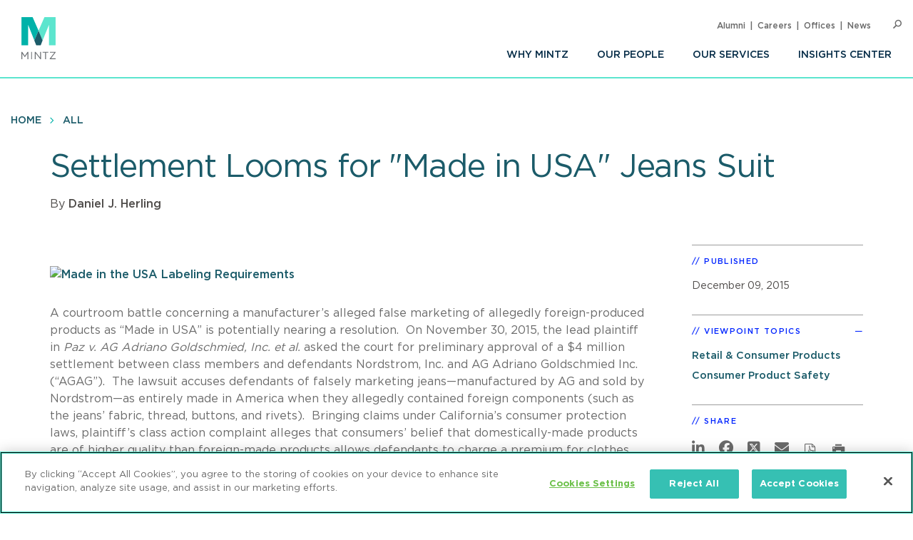

--- FILE ---
content_type: text/javascript
request_url: https://www.mintz.com/modules/contrib/google_tag/js/gtag.js?t90lxv
body_size: 143
content:
window.dataLayer = window.dataLayer || [];
function gtag(){dataLayer.push(arguments);}
gtag('js', new Date());
gtag('set', 'developer_id.dMDhkMT', true);

(function (drupalSettings) {
  const config = drupalSettings.gtag;

  if (config.consentMode === true) {
    gtag('consent', 'default', {
      'ad_storage': 'denied',
      'analytics_storage': 'denied',
      'ad_user_data': 'denied',
      'ad_personalization': 'denied',
      'wait_for_update': 500
    });
  }

  if (config.tagId.length !== 0) {
    const script = document.createElement('script')
    script.async = true;
    script.src = 'https://www.googletagmanager.com/gtag/js?id=' + config.tagId
    script.type = 'text/javascript';
    document.getElementsByTagName('head')[0].appendChild(script);
  }

  const additionalConfigInfo = config.additionalConfigInfo || []
  if (additionalConfigInfo.length === 0) {
    gtag('config', config.tagId);
  } else {
    gtag('config', config.tagId, additionalConfigInfo);
  }

  const otherIds = config.otherIds || []
  otherIds.forEach(id => gtag('config', id))

  const events = config.events || []
  events.forEach(event => gtag('event', event.name, event.data))
})(drupalSettings);
